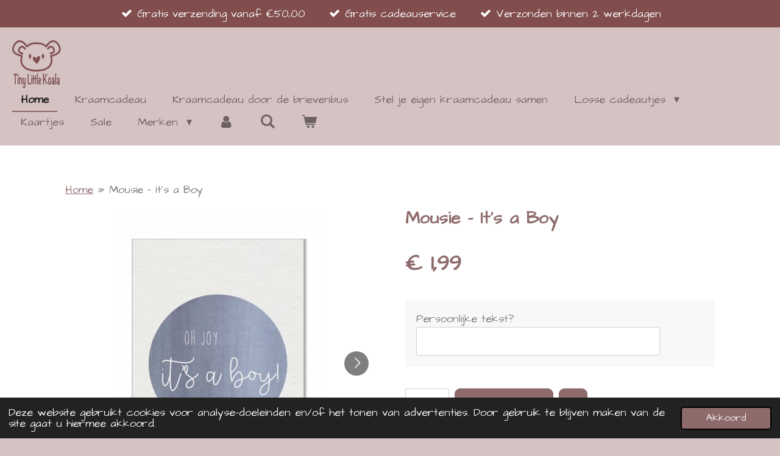

--- FILE ---
content_type: text/html; charset=UTF-8
request_url: https://www.tinylittlekoala.nl/product/5440286/mousie-it-s-a-boy
body_size: 17962
content:
<!DOCTYPE html>
<html lang="nl">
    <head>
        <meta http-equiv="Content-Type" content="text/html; charset=utf-8">
        <meta name="viewport" content="width=device-width, initial-scale=1.0, maximum-scale=5.0">
        <meta http-equiv="X-UA-Compatible" content="IE=edge">
        <link rel="canonical" href="https://www.tinylittlekoala.nl/product/5440286/mousie-it-s-a-boy">
        <link rel="sitemap" type="application/xml" href="https://www.tinylittlekoala.nl/sitemap.xml">
        <meta property="og:title" content="Mousie - It&#039;s a Boy | Tiny Little Koala">
        <meta property="og:url" content="https://www.tinylittlekoala.nl/product/5440286/mousie-it-s-a-boy">
        <base href="https://www.tinylittlekoala.nl/">
        <meta name="description" property="og:description" content="Enkele kaart op A6-formaat inclusief envelop. Gedrukt op mooi luxe structuurpapier!">
                <script nonce="ecc44159f8e9a5d01db0cfe272e55bf7">
            
            window.JOUWWEB = window.JOUWWEB || {};
            window.JOUWWEB.application = window.JOUWWEB.application || {};
            window.JOUWWEB.application = {"backends":[{"domain":"jouwweb.nl","freeDomain":"jouwweb.site"},{"domain":"webador.com","freeDomain":"webadorsite.com"},{"domain":"webador.de","freeDomain":"webadorsite.com"},{"domain":"webador.fr","freeDomain":"webadorsite.com"},{"domain":"webador.es","freeDomain":"webadorsite.com"},{"domain":"webador.it","freeDomain":"webadorsite.com"},{"domain":"jouwweb.be","freeDomain":"jouwweb.site"},{"domain":"webador.ie","freeDomain":"webadorsite.com"},{"domain":"webador.co.uk","freeDomain":"webadorsite.com"},{"domain":"webador.at","freeDomain":"webadorsite.com"},{"domain":"webador.be","freeDomain":"webadorsite.com"},{"domain":"webador.ch","freeDomain":"webadorsite.com"},{"domain":"webador.ch","freeDomain":"webadorsite.com"},{"domain":"webador.mx","freeDomain":"webadorsite.com"},{"domain":"webador.com","freeDomain":"webadorsite.com"},{"domain":"webador.dk","freeDomain":"webadorsite.com"},{"domain":"webador.se","freeDomain":"webadorsite.com"},{"domain":"webador.no","freeDomain":"webadorsite.com"},{"domain":"webador.fi","freeDomain":"webadorsite.com"},{"domain":"webador.ca","freeDomain":"webadorsite.com"},{"domain":"webador.ca","freeDomain":"webadorsite.com"},{"domain":"webador.pl","freeDomain":"webadorsite.com"},{"domain":"webador.com.au","freeDomain":"webadorsite.com"},{"domain":"webador.nz","freeDomain":"webadorsite.com"}],"editorLocale":"nl-NL","editorTimezone":"Europe\/Amsterdam","editorLanguage":"nl","analytics4TrackingId":"G-E6PZPGE4QM","analyticsDimensions":[],"backendDomain":"www.jouwweb.nl","backendShortDomain":"jouwweb.nl","backendKey":"jouwweb-nl","freeWebsiteDomain":"jouwweb.site","noSsl":false,"build":{"reference":"dabeacf"},"linkHostnames":["www.jouwweb.nl","www.webador.com","www.webador.de","www.webador.fr","www.webador.es","www.webador.it","www.jouwweb.be","www.webador.ie","www.webador.co.uk","www.webador.at","www.webador.be","www.webador.ch","fr.webador.ch","www.webador.mx","es.webador.com","www.webador.dk","www.webador.se","www.webador.no","www.webador.fi","www.webador.ca","fr.webador.ca","www.webador.pl","www.webador.com.au","www.webador.nz"],"assetsUrl":"https:\/\/assets.jwwb.nl","loginUrl":"https:\/\/www.jouwweb.nl\/inloggen","publishUrl":"https:\/\/www.jouwweb.nl\/v2\/website\/2105190\/publish-proxy","adminUserOrIp":false,"pricing":{"plans":{"lite":{"amount":"700","currency":"EUR"},"pro":{"amount":"1200","currency":"EUR"},"business":{"amount":"2400","currency":"EUR"}},"yearlyDiscount":{"price":{"amount":"4800","currency":"EUR"},"ratio":0.17,"percent":"17%","discountPrice":{"amount":"4800","currency":"EUR"},"termPricePerMonth":{"amount":"2400","currency":"EUR"},"termPricePerYear":{"amount":"24000","currency":"EUR"}}},"hcUrl":{"add-product-variants":"https:\/\/help.jouwweb.nl\/hc\/nl\/articles\/28594307773201","basic-vs-advanced-shipping":"https:\/\/help.jouwweb.nl\/hc\/nl\/articles\/28594268794257","html-in-head":"https:\/\/help.jouwweb.nl\/hc\/nl\/articles\/28594336422545","link-domain-name":"https:\/\/help.jouwweb.nl\/hc\/nl\/articles\/28594325307409","optimize-for-mobile":"https:\/\/help.jouwweb.nl\/hc\/nl\/articles\/28594312927121","seo":"https:\/\/help.jouwweb.nl\/hc\/nl\/sections\/28507243966737","transfer-domain-name":"https:\/\/help.jouwweb.nl\/hc\/nl\/articles\/28594325232657","website-not-secure":"https:\/\/help.jouwweb.nl\/hc\/nl\/articles\/28594252935825"}};
            window.JOUWWEB.brand = {"type":"jouwweb","name":"JouwWeb","domain":"JouwWeb.nl","supportEmail":"support@jouwweb.nl"};
                    
                window.JOUWWEB = window.JOUWWEB || {};
                window.JOUWWEB.websiteRendering = {"locale":"nl-NL","timezone":"Europe\/Amsterdam","routes":{"api\/upload\/product-field":"\/_api\/upload\/product-field","checkout\/cart":"\/winkelwagen","payment":"\/bestelling-afronden\/:publicOrderId","payment\/forward":"\/bestelling-afronden\/:publicOrderId\/forward","public-order":"\/bestelling\/:publicOrderId","checkout\/authorize":"\/winkelwagen\/authorize\/:gateway","wishlist":"\/verlanglijst"}};
                                                    window.JOUWWEB.website = {"id":2105190,"locale":"nl-NL","enabled":true,"title":"Tiny Little Koala","hasTitle":true,"roleOfLoggedInUser":null,"ownerLocale":"nl-NL","plan":"business","freeWebsiteDomain":"jouwweb.site","backendKey":"jouwweb-nl","currency":"EUR","defaultLocale":"nl-NL","url":"https:\/\/www.tinylittlekoala.nl\/","homepageSegmentId":10625360,"category":"webshop","isOffline":false,"isPublished":true,"locales":["nl-NL"],"allowed":{"ads":false,"credits":true,"externalLinks":true,"slideshow":true,"customDefaultSlideshow":true,"hostedAlbums":true,"moderators":true,"mailboxQuota":10,"statisticsVisitors":true,"statisticsDetailed":true,"statisticsMonths":-1,"favicon":true,"password":true,"freeDomains":0,"freeMailAccounts":1,"canUseLanguages":false,"fileUpload":true,"legacyFontSize":false,"webshop":true,"products":-1,"imageText":false,"search":true,"audioUpload":true,"videoUpload":5000,"allowDangerousForms":false,"allowHtmlCode":true,"mobileBar":true,"sidebar":false,"poll":false,"allowCustomForms":true,"allowBusinessListing":true,"allowCustomAnalytics":true,"allowAccountingLink":true,"digitalProducts":true,"sitemapElement":false},"mobileBar":{"enabled":false,"theme":"accent","email":{"active":false},"location":{"active":false},"phone":{"active":false},"whatsapp":{"active":false},"social":{"active":false,"network":"instagram"}},"webshop":{"enabled":true,"currency":"EUR","taxEnabled":true,"taxInclusive":true,"vatDisclaimerVisible":false,"orderNotice":"<p>Mocht je speciale wensen hebben dan kun je deze doorgeven in het opmerkingen veld op de laatste pagina.<\/p>","orderConfirmation":"<p>Bedankt voor je bestelling!&nbsp;<\/p>","freeShipping":true,"freeShippingAmount":"50.00","shippingDisclaimerVisible":false,"pickupAllowed":true,"couponAllowed":true,"detailsPageAvailable":true,"socialMediaVisible":true,"termsPage":8094077,"termsPageUrl":"\/algemene-voorwaarden","extraTerms":null,"pricingVisible":true,"orderButtonVisible":true,"shippingAdvanced":true,"shippingAdvancedBackEnd":true,"soldOutVisible":false,"backInStockNotificationEnabled":false,"canAddProducts":true,"nextOrderNumber":22023069,"allowedServicePoints":["dhl"],"sendcloudConfigured":true,"sendcloudFallbackPublicKey":"a3d50033a59b4a598f1d7ce7e72aafdf","taxExemptionAllowed":false,"invoiceComment":null,"emptyCartVisible":true,"minimumOrderPrice":null,"productNumbersEnabled":false,"wishlistEnabled":true,"hideTaxOnCart":false},"isTreatedAsWebshop":true};                            window.JOUWWEB.cart = {"products":[],"coupon":null,"shippingCountryCode":null,"shippingChoice":null,"breakdown":[]};                            window.JOUWWEB.scripts = ["website-rendering\/webshop"];                        window.parent.JOUWWEB.colorPalette = window.JOUWWEB.colorPalette;
        </script>
                <title>Mousie - It&#039;s a Boy | Tiny Little Koala</title>
                                            <link href="https://primary.jwwb.nl/public/x/g/f/temp-vzqdqwoecugtvyjejcii/touch-icon-iphone.png?bust=1635278134" rel="apple-touch-icon" sizes="60x60">                                                <link href="https://primary.jwwb.nl/public/x/g/f/temp-vzqdqwoecugtvyjejcii/touch-icon-ipad.png?bust=1635278134" rel="apple-touch-icon" sizes="76x76">                                                <link href="https://primary.jwwb.nl/public/x/g/f/temp-vzqdqwoecugtvyjejcii/touch-icon-iphone-retina.png?bust=1635278134" rel="apple-touch-icon" sizes="120x120">                                                <link href="https://primary.jwwb.nl/public/x/g/f/temp-vzqdqwoecugtvyjejcii/touch-icon-ipad-retina.png?bust=1635278134" rel="apple-touch-icon" sizes="152x152">                                                <link href="https://primary.jwwb.nl/public/x/g/f/temp-vzqdqwoecugtvyjejcii/favicon.png?bust=1635278134" rel="shortcut icon">                                                <link href="https://primary.jwwb.nl/public/x/g/f/temp-vzqdqwoecugtvyjejcii/favicon.png?bust=1635278134" rel="icon">                                        <meta property="og:image" content="https&#x3A;&#x2F;&#x2F;primary.jwwb.nl&#x2F;public&#x2F;x&#x2F;g&#x2F;f&#x2F;temp-vzqdqwoecugtvyjejcii&#x2F;ocktpz&#x2F;8e65b7fb9fa55aeac334ed951e9be23fc45aa9be.jpeg">
                    <meta property="og:image" content="https&#x3A;&#x2F;&#x2F;primary.jwwb.nl&#x2F;public&#x2F;x&#x2F;g&#x2F;f&#x2F;temp-vzqdqwoecugtvyjejcii&#x2F;fajz4q&#x2F;26270b3dc06968126ef9502bac9e533d877a2ad8-1.jpeg">
                    <meta property="og:image" content="https&#x3A;&#x2F;&#x2F;primary.jwwb.nl&#x2F;public&#x2F;x&#x2F;g&#x2F;f&#x2F;temp-vzqdqwoecugtvyjejcii&#x2F;rqlx7k&#x2F;Mousielogo-4.png">
                                    <meta name="twitter:card" content="summary_large_image">
                        <meta property="twitter:image" content="https&#x3A;&#x2F;&#x2F;primary.jwwb.nl&#x2F;public&#x2F;x&#x2F;g&#x2F;f&#x2F;temp-vzqdqwoecugtvyjejcii&#x2F;ocktpz&#x2F;8e65b7fb9fa55aeac334ed951e9be23fc45aa9be.jpeg">
                                                    <meta name="google-site-verification" content="SqIrzOsjhD0n6AZnRMUVXhnb10fbph-NXDTd-smnPlE">

<meta name="facebook-domain-verification" content="sjtu6v6wutscjeigu7w0k5ud4zd1ud">

<!-- Google tag (gtag.js) -->
<script async src="https://www.googletagmanager.com/gtag/js?id=G-PY3WR0BY20"></script>
<script>
  window.dataLayer = window.dataLayer || [];
  function gtag(){dataLayer.push(arguments);}
  gtag('js', new Date());

  gtag('config', 'G-PY3WR0BY20');
</script>

<!-- Google Tag Manager -->
<script>(function(w,d,s,l,i){w[l]=w[l]||[];w[l].push({'gtm.start':
new Date().getTime(),event:'gtm.js'});var f=d.getElementsByTagName(s)[0],
j=d.createElement(s),dl=l!='dataLayer'?'&l='+l:'';j.async=true;j.src=
'https://www.googletagmanager.com/gtm.js?id='+i+dl;f.parentNode.insertBefore(j,f);
})(window,document,'script','dataLayer','GTM-5WNWKFS');</script>
<!-- End Google Tag Manager -->

<script>(function(n,r){var e=document.createElement("script");e.async=!0,e.src=n+"/sidebar.js?id="+r+"&c="+c(10,r);var t=document.getElementsByTagName("script")[0];t.parentNode.insertBefore(e,t);function c(s,i){var o=Date.now(),a=s*6e4,_=(Math.sin(i)||0)*a;return Math.floor((o+_)/a)}})("https://dashboard.webwinkelkeur.nl",1216047);</script>
                            <script src="https://www.googletagmanager.com/gtag/js?id=G-PY3WR0BY20" nonce="ecc44159f8e9a5d01db0cfe272e55bf7" data-turbo-track="reload" async></script>
<script src="https://plausible.io/js/script.manual.js" nonce="ecc44159f8e9a5d01db0cfe272e55bf7" data-turbo-track="reload" defer data-domain="shard15.jouwweb.nl"></script>
<link rel="stylesheet" type="text/css" href="https://gfonts.jwwb.nl/css?display=fallback&amp;family=Architects+Daughter%3A400%2C700%2C400italic%2C700italic" nonce="ecc44159f8e9a5d01db0cfe272e55bf7" data-turbo-track="dynamic">
<script src="https://assets.jwwb.nl/assets/build/website-rendering/nl-NL.js?bust=af8dcdef13a1895089e9" nonce="ecc44159f8e9a5d01db0cfe272e55bf7" data-turbo-track="reload" defer></script>
<script src="https://assets.jwwb.nl/assets/website-rendering/runtime.cee983c75391f900fb05.js?bust=4ce5de21b577bc4120dd" nonce="ecc44159f8e9a5d01db0cfe272e55bf7" data-turbo-track="reload" defer></script>
<script src="https://assets.jwwb.nl/assets/website-rendering/812.881ee67943804724d5af.js?bust=78ab7ad7d6392c42d317" nonce="ecc44159f8e9a5d01db0cfe272e55bf7" data-turbo-track="reload" defer></script>
<script src="https://assets.jwwb.nl/assets/website-rendering/main.5cc2a9179e0462270809.js?bust=47fa63093185ee0400ae" nonce="ecc44159f8e9a5d01db0cfe272e55bf7" data-turbo-track="reload" defer></script>
<link rel="preload" href="https://assets.jwwb.nl/assets/website-rendering/styles.c611799110a447e67981.css?bust=226f06dc4f39cd5a64cc" as="style">
<link rel="preload" href="https://assets.jwwb.nl/assets/website-rendering/fonts/icons-website-rendering/font/website-rendering.woff2?bust=bd2797014f9452dadc8e" as="font" crossorigin>
<link rel="preconnect" href="https://gfonts.jwwb.nl">
<link rel="stylesheet" type="text/css" href="https://assets.jwwb.nl/assets/website-rendering/styles.c611799110a447e67981.css?bust=226f06dc4f39cd5a64cc" nonce="ecc44159f8e9a5d01db0cfe272e55bf7" data-turbo-track="dynamic">
<link rel="preconnect" href="https://assets.jwwb.nl">
<link rel="preconnect" href="https://www.google-analytics.com">
<link rel="stylesheet" type="text/css" href="https://primary.jwwb.nl/public/x/g/f/temp-vzqdqwoecugtvyjejcii/style.css?bust=1768824152" nonce="ecc44159f8e9a5d01db0cfe272e55bf7" data-turbo-track="dynamic">    </head>
    <body
        id="top"
        class="jw-is-no-slideshow jw-header-is-image jw-is-segment-product jw-is-frontend jw-is-no-sidebar jw-is-messagebar jw-is-no-touch-device jw-is-no-mobile"
                                    data-jouwweb-page="5440286"
                                                data-jouwweb-segment-id="5440286"
                                                data-jouwweb-segment-type="product"
                                                data-template-threshold="960"
                                                data-template-name="business-banner&#x7C;business-shop"
                            itemscope
        itemtype="https://schema.org/Product"
    >
                                    <meta itemprop="url" content="https://www.tinylittlekoala.nl/product/5440286/mousie-it-s-a-boy">
        <a href="#main-content" class="jw-skip-link">
            Ga direct naar de hoofdinhoud        </a>
        <div class="jw-background"></div>
        <div class="jw-body">
            <div class="jw-mobile-menu jw-mobile-is-logo js-mobile-menu">
            <button
            type="button"
            class="jw-mobile-menu__button jw-mobile-toggle"
            aria-label="Open / sluit menu"
        >
            <span class="jw-icon-burger"></span>
        </button>
        <div class="jw-mobile-header jw-mobile-header--image">
        <a            class="jw-mobile-header-content"
                            href="/"
                        >
                            <img class="jw-mobile-logo jw-mobile-logo--square" src="https://primary.jwwb.nl/public/x/g/f/temp-vzqdqwoecugtvyjejcii/5swna9/image-4.png?enable-io=true&amp;enable=upscale&amp;height=70" srcset="https://primary.jwwb.nl/public/x/g/f/temp-vzqdqwoecugtvyjejcii/5swna9/image-4.png?enable-io=true&amp;enable=upscale&amp;height=70 1x, https://primary.jwwb.nl/public/x/g/f/temp-vzqdqwoecugtvyjejcii/5swna9/image-4.png?enable-io=true&amp;enable=upscale&amp;height=140&amp;quality=70 2x" alt="Tiny Little Koala" title="Tiny Little Koala">                                </a>
    </div>

        <a
        href="/winkelwagen"
        class="jw-mobile-menu__button jw-mobile-header-cart"
        aria-label="Bekijk winkelwagen"
    >
        <span class="jw-icon-badge-wrapper">
            <span class="website-rendering-icon-basket" aria-hidden="true"></span>
            <span class="jw-icon-badge hidden" aria-hidden="true"></span>
        </span>
    </a>
    
    </div>
    <div class="jw-mobile-menu-search jw-mobile-menu-search--hidden">
        <form
            action="/zoeken"
            method="get"
            class="jw-mobile-menu-search__box"
        >
            <input
                type="text"
                name="q"
                value=""
                placeholder="Zoeken..."
                class="jw-mobile-menu-search__input"
                aria-label="Zoeken"
            >
            <button type="submit" class="jw-btn jw-btn--style-flat jw-mobile-menu-search__button" aria-label="Zoeken">
                <span class="website-rendering-icon-search" aria-hidden="true"></span>
            </button>
            <button type="button" class="jw-btn jw-btn--style-flat jw-mobile-menu-search__button js-cancel-search" aria-label="Zoekopdracht annuleren">
                <span class="website-rendering-icon-cancel" aria-hidden="true"></span>
            </button>
        </form>
    </div>
            <div class="message-bar message-bar--accent"><div class="message-bar__container"><ul class="message-bar-usps"><li class="message-bar-usps__item"><i class="website-rendering-icon-ok"></i><span>Gratis verzending vanaf €50,00 </span></li><li class="message-bar-usps__item"><i class="website-rendering-icon-ok"></i><span>Gratis cadeauservice</span></li><li class="message-bar-usps__item"><i class="website-rendering-icon-ok"></i><span>Verzonden binnen 2 werkdagen</span></li></ul></div></div><script nonce="ecc44159f8e9a5d01db0cfe272e55bf7">
    JOUWWEB.templateConfig = {
        header: {
            mobileSelector: '.jw-mobile-menu',
            updatePusher: function (headerHeight, state) {
                $('.jw-menu-clone').css('top', headerHeight);
            },
        },
    };
</script>
<header class="header-wrap js-topbar-content-container">
    <div class="header">
        <div class="jw-header-logo">
            <div
    id="jw-header-image-container"
    class="jw-header jw-header-image jw-header-image-toggle"
    style="flex-basis: 80px; max-width: 80px; flex-shrink: 1;"
>
            <a href="/">
        <img id="jw-header-image" data-image-id="67995572" srcset="https://primary.jwwb.nl/public/x/g/f/temp-vzqdqwoecugtvyjejcii/5swna9/image-4.png?enable-io=true&amp;width=80 80w, https://primary.jwwb.nl/public/x/g/f/temp-vzqdqwoecugtvyjejcii/5swna9/image-4.png?enable-io=true&amp;width=160 160w" class="jw-header-image" title="Tiny Little Koala" style="max-height: 80px;" sizes="80px" width="80" height="80" intrinsicsize="80.00 x 80.00" alt="Tiny Little Koala">                </a>
    </div>
        <div
    class="jw-header jw-header-title-container jw-header-text jw-header-text-toggle"
    data-stylable="true"
>
    <a        id="jw-header-title"
        class="jw-header-title"
                    href="/"
            >
        Tiny Little Koala    </a>
</div>
</div>
    </div>
    <nav class="menu jw-menu-copy">
        <ul
    id="jw-menu"
    class="jw-menu jw-menu-horizontal"
            >
            <li
    class="jw-menu-item jw-menu-is-active"
>
        <a        class="jw-menu-link js-active-menu-item"
        href="/"                                            data-page-link-id="10625360"
                            >
                <span class="">
            Home        </span>
            </a>
                </li>
            <li
    class="jw-menu-item"
>
        <a        class="jw-menu-link"
        href="/kraamcadeau"                                            data-page-link-id="8084422"
                            >
                <span class="">
            Kraamcadeau        </span>
            </a>
                </li>
            <li
    class="jw-menu-item"
>
        <a        class="jw-menu-link"
        href="/kraamcadeau-door-de-brievenbus"                                            data-page-link-id="9187094"
                            >
                <span class="">
            Kraamcadeau door de brievenbus        </span>
            </a>
                </li>
            <li
    class="jw-menu-item"
>
        <a        class="jw-menu-link"
        href="/stel-je-eigen-kraamcadeau-samen"                                            data-page-link-id="10024375"
                            >
                <span class="">
            Stel je eigen kraamcadeau samen        </span>
            </a>
                </li>
            <li
    class="jw-menu-item jw-menu-has-submenu"
>
        <a        class="jw-menu-link"
        href="/losse-cadeautjes"                                            data-page-link-id="12347766"
                            >
                <span class="">
            Losse cadeautjes        </span>
                    <span class="jw-arrow jw-arrow-toplevel"></span>
            </a>
                    <ul
            class="jw-submenu"
                    >
                            <li
    class="jw-menu-item"
>
        <a        class="jw-menu-link"
        href="/losse-cadeautjes/kleding"                                            data-page-link-id="8084415"
                            >
                <span class="">
            Kleding        </span>
            </a>
                </li>
                            <li
    class="jw-menu-item jw-menu-has-submenu"
>
        <a        class="jw-menu-link"
        href="/losse-cadeautjes/spelen"                                            data-page-link-id="8093879"
                            >
                <span class="">
            Spelen        </span>
                    <span class="jw-arrow"></span>
            </a>
                    <ul
            class="jw-submenu"
                    >
                            <li
    class="jw-menu-item"
>
        <a        class="jw-menu-link"
        href="/losse-cadeautjes/spelen/bijtringen"                                            data-page-link-id="8084881"
                            >
                <span class="">
            Bijtringen        </span>
            </a>
                </li>
                            <li
    class="jw-menu-item"
>
        <a        class="jw-menu-link"
        href="/losse-cadeautjes/spelen/boeken"                                            data-page-link-id="8101927"
                            >
                <span class="">
            Boeken        </span>
            </a>
                </li>
                            <li
    class="jw-menu-item"
>
        <a        class="jw-menu-link"
        href="/losse-cadeautjes/spelen/knuffels"                                            data-page-link-id="8084893"
                            >
                <span class="">
            Knuffels        </span>
            </a>
                </li>
                            <li
    class="jw-menu-item"
>
        <a        class="jw-menu-link"
        href="/losse-cadeautjes/spelen/rammelaars"                                            data-page-link-id="8084887"
                            >
                <span class="">
            Rammelaars        </span>
            </a>
                </li>
                            <li
    class="jw-menu-item"
>
        <a        class="jw-menu-link"
        href="/losse-cadeautjes/spelen/speelgoed"                                            data-page-link-id="8102036"
                            >
                <span class="">
            Speelgoed        </span>
            </a>
                </li>
                            <li
    class="jw-menu-item"
>
        <a        class="jw-menu-link"
        href="/losse-cadeautjes/spelen/spelletjes-en-puzzels"                                            data-page-link-id="8952669"
                            >
                <span class="">
            Spelletjes en puzzels        </span>
            </a>
                </li>
                            <li
    class="jw-menu-item"
>
        <a        class="jw-menu-link"
        href="/losse-cadeautjes/spelen/knutselen"                                            data-page-link-id="10615564"
                            >
                <span class="">
            Knutselen        </span>
            </a>
                </li>
                    </ul>
        </li>
                            <li
    class="jw-menu-item jw-menu-has-submenu"
>
        <a        class="jw-menu-link"
        href="/losse-cadeautjes/verzorging"                                            data-page-link-id="8093880"
                            >
                <span class="">
            Verzorging        </span>
                    <span class="jw-arrow"></span>
            </a>
                    <ul
            class="jw-submenu"
                    >
                            <li
    class="jw-menu-item"
>
        <a        class="jw-menu-link"
        href="/losse-cadeautjes/verzorging/aankleedkussenhoezen"                                            data-page-link-id="8093909"
                            >
                <span class="">
            Aankleedkussenhoezen        </span>
            </a>
                </li>
                            <li
    class="jw-menu-item"
>
        <a        class="jw-menu-link"
        href="/losse-cadeautjes/verzorging/badcapes-jasjes-poncho-s"                                            data-page-link-id="8093942"
                            >
                <span class="">
            Badcapes, jasjes &amp; poncho&#039;s        </span>
            </a>
                </li>
                            <li
    class="jw-menu-item"
>
        <a        class="jw-menu-link"
        href="/losse-cadeautjes/verzorging/hydrofiele-monddoeken"                                            data-page-link-id="8093867"
                            >
                <span class="">
            Hydrofiele monddoeken        </span>
            </a>
                </li>
                            <li
    class="jw-menu-item"
>
        <a        class="jw-menu-link"
        href="/losse-cadeautjes/verzorging/hydrofiele-doeken"                                            data-page-link-id="8093871"
                            >
                <span class="">
            Hydrofiele doeken        </span>
            </a>
                </li>
                    </ul>
        </li>
                            <li
    class="jw-menu-item jw-menu-has-submenu"
>
        <a        class="jw-menu-link"
        href="/losse-cadeautjes/thuis"                                            data-page-link-id="8094028"
                            >
                <span class="">
            Thuis        </span>
                    <span class="jw-arrow"></span>
            </a>
                    <ul
            class="jw-submenu"
                    >
                            <li
    class="jw-menu-item"
>
        <a        class="jw-menu-link"
        href="/losse-cadeautjes/thuis/box-en-speelkleden"                                            data-page-link-id="8093946"
                            >
                <span class="">
            Box- en speelkleden        </span>
            </a>
                </li>
                            <li
    class="jw-menu-item"
>
        <a        class="jw-menu-link"
        href="/losse-cadeautjes/thuis/dekens"                                            data-page-link-id="9222372"
                            >
                <span class="">
            Dekens        </span>
            </a>
                </li>
                            <li
    class="jw-menu-item"
>
        <a        class="jw-menu-link"
        href="/losse-cadeautjes/thuis/muziek-mobiel"                                            data-page-link-id="8084898"
                            >
                <span class="">
            (Muziek)mobiel        </span>
            </a>
                </li>
                            <li
    class="jw-menu-item"
>
        <a        class="jw-menu-link"
        href="/losse-cadeautjes/thuis/slabbetjes"                                            data-page-link-id="8084890"
                            >
                <span class="">
            Slabbetjes        </span>
            </a>
                </li>
                            <li
    class="jw-menu-item"
>
        <a        class="jw-menu-link"
        href="/losse-cadeautjes/thuis/wanddecoratie"                                            data-page-link-id="10625608"
                            >
                <span class="">
            Wanddecoratie        </span>
            </a>
                </li>
                    </ul>
        </li>
                            <li
    class="jw-menu-item jw-menu-has-submenu"
>
        <a        class="jw-menu-link"
        href="/losse-cadeautjes/spenen-accessoires"                                            data-page-link-id="8094030"
                            >
                <span class="">
            Spenen &amp; accessoires        </span>
                    <span class="jw-arrow"></span>
            </a>
                    <ul
            class="jw-submenu"
                    >
                            <li
    class="jw-menu-item"
>
        <a        class="jw-menu-link"
        href="/losse-cadeautjes/spenen-accessoires/spenen"                                            data-page-link-id="8084885"
                            >
                <span class="">
            Spenen        </span>
            </a>
                </li>
                            <li
    class="jw-menu-item"
>
        <a        class="jw-menu-link"
        href="/losse-cadeautjes/spenen-accessoires/speenkoorden-doekjes"                                            data-page-link-id="8084882"
                            >
                <span class="">
            Speenkoorden &amp; doekjes        </span>
            </a>
                </li>
                            <li
    class="jw-menu-item"
>
        <a        class="jw-menu-link"
        href="/losse-cadeautjes/spenen-accessoires/speenhouders"                                            data-page-link-id="8203257"
                            >
                <span class="">
            Speenhouders        </span>
            </a>
                </li>
                    </ul>
        </li>
                            <li
    class="jw-menu-item jw-menu-has-submenu"
>
        <a        class="jw-menu-link"
        href="/losse-cadeautjes/herinneringen-verzamelen"                                            data-page-link-id="12347894"
                            >
                <span class="">
            Herinneringen verzamelen        </span>
                    <span class="jw-arrow"></span>
            </a>
                    <ul
            class="jw-submenu"
                    >
                            <li
    class="jw-menu-item"
>
        <a        class="jw-menu-link"
        href="/losse-cadeautjes/herinneringen-verzamelen/bewaarbundels"                                            data-page-link-id="8106304"
                            >
                <span class="">
            Bewaarbundels        </span>
            </a>
                </li>
                            <li
    class="jw-menu-item"
>
        <a        class="jw-menu-link"
        href="/losse-cadeautjes/herinneringen-verzamelen/invulboekjes"                                            data-page-link-id="8084895"
                            >
                <span class="">
            Invulboekjes        </span>
            </a>
                </li>
                    </ul>
        </li>
                            <li
    class="jw-menu-item"
>
        <a        class="jw-menu-link"
        href="/losse-cadeautjes/voor-papa-mama"                                            data-page-link-id="12347956"
                            >
                <span class="">
            Voor papa &amp; mama        </span>
            </a>
                </li>
                            <li
    class="jw-menu-item"
>
        <a        class="jw-menu-link"
        href="/losse-cadeautjes/sieraden-voor-mama-en-dochter"                                            data-page-link-id="17039105"
                            >
                <span class="">
            Sieraden voor mama en dochter        </span>
            </a>
                </li>
                    </ul>
        </li>
            <li
    class="jw-menu-item"
>
        <a        class="jw-menu-link"
        href="/kaartjes"                                            data-page-link-id="8106299"
                            >
                <span class="">
            Kaartjes        </span>
            </a>
                </li>
            <li
    class="jw-menu-item"
>
        <a        class="jw-menu-link"
        href="/sale"                                            data-page-link-id="10615089"
                            >
                <span class="">
            Sale        </span>
            </a>
                </li>
            <li
    class="jw-menu-item jw-menu-has-submenu"
>
        <a        class="jw-menu-link"
        href="/merken"                                            data-page-link-id="10637795"
                            >
                <span class="">
            Merken        </span>
                    <span class="jw-arrow jw-arrow-toplevel"></span>
            </a>
                    <ul
            class="jw-submenu"
                    >
                            <li
    class="jw-menu-item"
>
        <a        class="jw-menu-link"
        href="/merken/bezisa"                                            data-page-link-id="8203319"
                            >
                <span class="">
            BEZISA        </span>
            </a>
                </li>
                            <li
    class="jw-menu-item"
>
        <a        class="jw-menu-link"
        href="/merken/essentialistics"                                            data-page-link-id="17039189"
                            >
                <span class="">
            Essentialistics        </span>
            </a>
                </li>
                            <li
    class="jw-menu-item"
>
        <a        class="jw-menu-link"
        href="/merken/frigg"                                            data-page-link-id="8203318"
                            >
                <span class="">
            Frigg        </span>
            </a>
                </li>
                            <li
    class="jw-menu-item"
>
        <a        class="jw-menu-link"
        href="/merken/het-muizenhuis"                                            data-page-link-id="9475366"
                            >
                <span class="">
            Het Muizenhuis        </span>
            </a>
                </li>
                            <li
    class="jw-menu-item"
>
        <a        class="jw-menu-link"
        href="/merken/jollein"                                            data-page-link-id="9222343"
                            >
                <span class="">
            Jollein        </span>
            </a>
                </li>
                            <li
    class="jw-menu-item"
>
        <a        class="jw-menu-link"
        href="/merken/juulz-illustrations"                                            data-page-link-id="10602122"
                            >
                <span class="">
            Juulz Illustrations        </span>
            </a>
                </li>
                            <li
    class="jw-menu-item"
>
        <a        class="jw-menu-link"
        href="/merken/kaartjes-van-maaike"                                            data-page-link-id="8106291"
                            >
                <span class="">
            Kaartjes van Maaike        </span>
            </a>
                </li>
                            <li
    class="jw-menu-item"
>
        <a        class="jw-menu-link"
        href="/merken/lil-papoe"                                            data-page-link-id="8093843"
                            >
                <span class="">
            Lil&#039; Papoe        </span>
            </a>
                </li>
                            <li
    class="jw-menu-item"
>
        <a        class="jw-menu-link"
        href="/merken/little-indians"                                            data-page-link-id="8152422"
                            >
                <span class="">
            Little Indians        </span>
            </a>
                </li>
                            <li
    class="jw-menu-item"
>
        <a        class="jw-menu-link"
        href="/merken/meyco"                                            data-page-link-id="8093852"
                            >
                <span class="">
            Meyco        </span>
            </a>
                </li>
                            <li
    class="jw-menu-item"
>
        <a        class="jw-menu-link"
        href="/merken/mousie"                                            data-page-link-id="8093859"
                            >
                <span class="">
            Mousie        </span>
            </a>
                </li>
                            <li
    class="jw-menu-item"
>
        <a        class="jw-menu-link"
        href="/merken/mushie"                                            data-page-link-id="8203299"
                            >
                <span class="">
            Mushie        </span>
            </a>
                </li>
                            <li
    class="jw-menu-item"
>
        <a        class="jw-menu-link"
        href="/merken/natruba"                                            data-page-link-id="8144698"
                            >
                <span class="">
            Natruba        </span>
            </a>
                </li>
                            <li
    class="jw-menu-item"
>
        <a        class="jw-menu-link"
        href="/merken/play-go"                                            data-page-link-id="9522866"
                            >
                <span class="">
            Play &amp; Go        </span>
            </a>
                </li>
                            <li
    class="jw-menu-item"
>
        <a        class="jw-menu-link"
        href="/merken/sophie-de-giraf"                                            data-page-link-id="8093858"
                            >
                <span class="">
            Sophie de Giraf        </span>
            </a>
                </li>
                            <li
    class="jw-menu-item"
>
        <a        class="jw-menu-link"
        href="/merken/superblocco"                                            data-page-link-id="10849234"
                            >
                <span class="">
            SuperBlocco        </span>
            </a>
                </li>
                            <li
    class="jw-menu-item"
>
        <a        class="jw-menu-link"
        href="/merken/the-big-gifts"                                            data-page-link-id="12263194"
                            >
                <span class="">
            The Big Gifts        </span>
            </a>
                </li>
                            <li
    class="jw-menu-item"
>
        <a        class="jw-menu-link"
        href="/merken/trixie"                                            data-page-link-id="8951634"
                            >
                <span class="">
            Trixie        </span>
            </a>
                </li>
                            <li
    class="jw-menu-item"
>
        <a        class="jw-menu-link"
        href="/merken/wat-ziet-sofie"                                            data-page-link-id="9387910"
                            >
                <span class="">
            Wat ziet Sofie?        </span>
            </a>
                </li>
                    </ul>
        </li>
            <li
    class="jw-menu-item"
>
        <a        class="jw-menu-link jw-menu-link--icon"
        href="/account"                                                            title="Account"
            >
                                <span class="website-rendering-icon-user"></span>
                            <span class="hidden-desktop-horizontal-menu">
            Account        </span>
            </a>
                </li>
            <li
    class="jw-menu-item jw-menu-search-item"
>
        <button        class="jw-menu-link jw-menu-link--icon jw-text-button"
                                                                    title="Zoeken"
            >
                                <span class="website-rendering-icon-search"></span>
                            <span class="hidden-desktop-horizontal-menu">
            Zoeken        </span>
            </button>
                
            <div class="jw-popover-container jw-popover-container--inline is-hidden">
                <div class="jw-popover-backdrop"></div>
                <div class="jw-popover">
                    <div class="jw-popover__arrow"></div>
                    <div class="jw-popover__content jw-section-white">
                        <form  class="jw-search" action="/zoeken" method="get">
                            
                            <input class="jw-search__input" type="text" name="q" value="" placeholder="Zoeken..." aria-label="Zoeken" >
                            <button class="jw-search__submit" type="submit" aria-label="Zoeken">
                                <span class="website-rendering-icon-search" aria-hidden="true"></span>
                            </button>
                        </form>
                    </div>
                </div>
            </div>
                        </li>
            <li
    class="jw-menu-item jw-menu-wishlist-item js-menu-wishlist-item jw-menu-wishlist-item--hidden"
>
        <a        class="jw-menu-link jw-menu-link--icon"
        href="/verlanglijst"                                                            title="Verlanglijst"
            >
                                    <span class="jw-icon-badge-wrapper">
                        <span class="website-rendering-icon-heart"></span>
                                            <span class="jw-icon-badge hidden">
                    0                </span>
                            <span class="hidden-desktop-horizontal-menu">
            Verlanglijst        </span>
            </a>
                </li>
            <li
    class="jw-menu-item js-menu-cart-item "
>
        <a        class="jw-menu-link jw-menu-link--icon"
        href="/winkelwagen"                                                            title="Winkelwagen"
            >
                                    <span class="jw-icon-badge-wrapper">
                        <span class="website-rendering-icon-basket"></span>
                                            <span class="jw-icon-badge hidden">
                    0                </span>
                            <span class="hidden-desktop-horizontal-menu">
            Winkelwagen        </span>
            </a>
                </li>
    
    </ul>

    <script nonce="ecc44159f8e9a5d01db0cfe272e55bf7" id="jw-mobile-menu-template" type="text/template">
        <ul id="jw-menu" class="jw-menu jw-menu-horizontal">
                            <li
    class="jw-menu-item jw-menu-search-item"
>
                
                 <li class="jw-menu-item jw-mobile-menu-search-item">
                    <form class="jw-search" action="/zoeken" method="get">
                        <input class="jw-search__input" type="text" name="q" value="" placeholder="Zoeken..." aria-label="Zoeken">
                        <button class="jw-search__submit" type="submit" aria-label="Zoeken">
                            <span class="website-rendering-icon-search" aria-hidden="true"></span>
                        </button>
                    </form>
                </li>
                        </li>
                            <li
    class="jw-menu-item jw-menu-is-active"
>
        <a        class="jw-menu-link js-active-menu-item"
        href="/"                                            data-page-link-id="10625360"
                            >
                <span class="">
            Home        </span>
            </a>
                </li>
                            <li
    class="jw-menu-item"
>
        <a        class="jw-menu-link"
        href="/kraamcadeau"                                            data-page-link-id="8084422"
                            >
                <span class="">
            Kraamcadeau        </span>
            </a>
                </li>
                            <li
    class="jw-menu-item"
>
        <a        class="jw-menu-link"
        href="/kraamcadeau-door-de-brievenbus"                                            data-page-link-id="9187094"
                            >
                <span class="">
            Kraamcadeau door de brievenbus        </span>
            </a>
                </li>
                            <li
    class="jw-menu-item"
>
        <a        class="jw-menu-link"
        href="/stel-je-eigen-kraamcadeau-samen"                                            data-page-link-id="10024375"
                            >
                <span class="">
            Stel je eigen kraamcadeau samen        </span>
            </a>
                </li>
                            <li
    class="jw-menu-item jw-menu-has-submenu"
>
        <a        class="jw-menu-link"
        href="/losse-cadeautjes"                                            data-page-link-id="12347766"
                            >
                <span class="">
            Losse cadeautjes        </span>
                    <span class="jw-arrow jw-arrow-toplevel"></span>
            </a>
                    <ul
            class="jw-submenu"
                    >
                            <li
    class="jw-menu-item"
>
        <a        class="jw-menu-link"
        href="/losse-cadeautjes/kleding"                                            data-page-link-id="8084415"
                            >
                <span class="">
            Kleding        </span>
            </a>
                </li>
                            <li
    class="jw-menu-item jw-menu-has-submenu"
>
        <a        class="jw-menu-link"
        href="/losse-cadeautjes/spelen"                                            data-page-link-id="8093879"
                            >
                <span class="">
            Spelen        </span>
                    <span class="jw-arrow"></span>
            </a>
                    <ul
            class="jw-submenu"
                    >
                            <li
    class="jw-menu-item"
>
        <a        class="jw-menu-link"
        href="/losse-cadeautjes/spelen/bijtringen"                                            data-page-link-id="8084881"
                            >
                <span class="">
            Bijtringen        </span>
            </a>
                </li>
                            <li
    class="jw-menu-item"
>
        <a        class="jw-menu-link"
        href="/losse-cadeautjes/spelen/boeken"                                            data-page-link-id="8101927"
                            >
                <span class="">
            Boeken        </span>
            </a>
                </li>
                            <li
    class="jw-menu-item"
>
        <a        class="jw-menu-link"
        href="/losse-cadeautjes/spelen/knuffels"                                            data-page-link-id="8084893"
                            >
                <span class="">
            Knuffels        </span>
            </a>
                </li>
                            <li
    class="jw-menu-item"
>
        <a        class="jw-menu-link"
        href="/losse-cadeautjes/spelen/rammelaars"                                            data-page-link-id="8084887"
                            >
                <span class="">
            Rammelaars        </span>
            </a>
                </li>
                            <li
    class="jw-menu-item"
>
        <a        class="jw-menu-link"
        href="/losse-cadeautjes/spelen/speelgoed"                                            data-page-link-id="8102036"
                            >
                <span class="">
            Speelgoed        </span>
            </a>
                </li>
                            <li
    class="jw-menu-item"
>
        <a        class="jw-menu-link"
        href="/losse-cadeautjes/spelen/spelletjes-en-puzzels"                                            data-page-link-id="8952669"
                            >
                <span class="">
            Spelletjes en puzzels        </span>
            </a>
                </li>
                            <li
    class="jw-menu-item"
>
        <a        class="jw-menu-link"
        href="/losse-cadeautjes/spelen/knutselen"                                            data-page-link-id="10615564"
                            >
                <span class="">
            Knutselen        </span>
            </a>
                </li>
                    </ul>
        </li>
                            <li
    class="jw-menu-item jw-menu-has-submenu"
>
        <a        class="jw-menu-link"
        href="/losse-cadeautjes/verzorging"                                            data-page-link-id="8093880"
                            >
                <span class="">
            Verzorging        </span>
                    <span class="jw-arrow"></span>
            </a>
                    <ul
            class="jw-submenu"
                    >
                            <li
    class="jw-menu-item"
>
        <a        class="jw-menu-link"
        href="/losse-cadeautjes/verzorging/aankleedkussenhoezen"                                            data-page-link-id="8093909"
                            >
                <span class="">
            Aankleedkussenhoezen        </span>
            </a>
                </li>
                            <li
    class="jw-menu-item"
>
        <a        class="jw-menu-link"
        href="/losse-cadeautjes/verzorging/badcapes-jasjes-poncho-s"                                            data-page-link-id="8093942"
                            >
                <span class="">
            Badcapes, jasjes &amp; poncho&#039;s        </span>
            </a>
                </li>
                            <li
    class="jw-menu-item"
>
        <a        class="jw-menu-link"
        href="/losse-cadeautjes/verzorging/hydrofiele-monddoeken"                                            data-page-link-id="8093867"
                            >
                <span class="">
            Hydrofiele monddoeken        </span>
            </a>
                </li>
                            <li
    class="jw-menu-item"
>
        <a        class="jw-menu-link"
        href="/losse-cadeautjes/verzorging/hydrofiele-doeken"                                            data-page-link-id="8093871"
                            >
                <span class="">
            Hydrofiele doeken        </span>
            </a>
                </li>
                    </ul>
        </li>
                            <li
    class="jw-menu-item jw-menu-has-submenu"
>
        <a        class="jw-menu-link"
        href="/losse-cadeautjes/thuis"                                            data-page-link-id="8094028"
                            >
                <span class="">
            Thuis        </span>
                    <span class="jw-arrow"></span>
            </a>
                    <ul
            class="jw-submenu"
                    >
                            <li
    class="jw-menu-item"
>
        <a        class="jw-menu-link"
        href="/losse-cadeautjes/thuis/box-en-speelkleden"                                            data-page-link-id="8093946"
                            >
                <span class="">
            Box- en speelkleden        </span>
            </a>
                </li>
                            <li
    class="jw-menu-item"
>
        <a        class="jw-menu-link"
        href="/losse-cadeautjes/thuis/dekens"                                            data-page-link-id="9222372"
                            >
                <span class="">
            Dekens        </span>
            </a>
                </li>
                            <li
    class="jw-menu-item"
>
        <a        class="jw-menu-link"
        href="/losse-cadeautjes/thuis/muziek-mobiel"                                            data-page-link-id="8084898"
                            >
                <span class="">
            (Muziek)mobiel        </span>
            </a>
                </li>
                            <li
    class="jw-menu-item"
>
        <a        class="jw-menu-link"
        href="/losse-cadeautjes/thuis/slabbetjes"                                            data-page-link-id="8084890"
                            >
                <span class="">
            Slabbetjes        </span>
            </a>
                </li>
                            <li
    class="jw-menu-item"
>
        <a        class="jw-menu-link"
        href="/losse-cadeautjes/thuis/wanddecoratie"                                            data-page-link-id="10625608"
                            >
                <span class="">
            Wanddecoratie        </span>
            </a>
                </li>
                    </ul>
        </li>
                            <li
    class="jw-menu-item jw-menu-has-submenu"
>
        <a        class="jw-menu-link"
        href="/losse-cadeautjes/spenen-accessoires"                                            data-page-link-id="8094030"
                            >
                <span class="">
            Spenen &amp; accessoires        </span>
                    <span class="jw-arrow"></span>
            </a>
                    <ul
            class="jw-submenu"
                    >
                            <li
    class="jw-menu-item"
>
        <a        class="jw-menu-link"
        href="/losse-cadeautjes/spenen-accessoires/spenen"                                            data-page-link-id="8084885"
                            >
                <span class="">
            Spenen        </span>
            </a>
                </li>
                            <li
    class="jw-menu-item"
>
        <a        class="jw-menu-link"
        href="/losse-cadeautjes/spenen-accessoires/speenkoorden-doekjes"                                            data-page-link-id="8084882"
                            >
                <span class="">
            Speenkoorden &amp; doekjes        </span>
            </a>
                </li>
                            <li
    class="jw-menu-item"
>
        <a        class="jw-menu-link"
        href="/losse-cadeautjes/spenen-accessoires/speenhouders"                                            data-page-link-id="8203257"
                            >
                <span class="">
            Speenhouders        </span>
            </a>
                </li>
                    </ul>
        </li>
                            <li
    class="jw-menu-item jw-menu-has-submenu"
>
        <a        class="jw-menu-link"
        href="/losse-cadeautjes/herinneringen-verzamelen"                                            data-page-link-id="12347894"
                            >
                <span class="">
            Herinneringen verzamelen        </span>
                    <span class="jw-arrow"></span>
            </a>
                    <ul
            class="jw-submenu"
                    >
                            <li
    class="jw-menu-item"
>
        <a        class="jw-menu-link"
        href="/losse-cadeautjes/herinneringen-verzamelen/bewaarbundels"                                            data-page-link-id="8106304"
                            >
                <span class="">
            Bewaarbundels        </span>
            </a>
                </li>
                            <li
    class="jw-menu-item"
>
        <a        class="jw-menu-link"
        href="/losse-cadeautjes/herinneringen-verzamelen/invulboekjes"                                            data-page-link-id="8084895"
                            >
                <span class="">
            Invulboekjes        </span>
            </a>
                </li>
                    </ul>
        </li>
                            <li
    class="jw-menu-item"
>
        <a        class="jw-menu-link"
        href="/losse-cadeautjes/voor-papa-mama"                                            data-page-link-id="12347956"
                            >
                <span class="">
            Voor papa &amp; mama        </span>
            </a>
                </li>
                            <li
    class="jw-menu-item"
>
        <a        class="jw-menu-link"
        href="/losse-cadeautjes/sieraden-voor-mama-en-dochter"                                            data-page-link-id="17039105"
                            >
                <span class="">
            Sieraden voor mama en dochter        </span>
            </a>
                </li>
                    </ul>
        </li>
                            <li
    class="jw-menu-item"
>
        <a        class="jw-menu-link"
        href="/kaartjes"                                            data-page-link-id="8106299"
                            >
                <span class="">
            Kaartjes        </span>
            </a>
                </li>
                            <li
    class="jw-menu-item"
>
        <a        class="jw-menu-link"
        href="/sale"                                            data-page-link-id="10615089"
                            >
                <span class="">
            Sale        </span>
            </a>
                </li>
                            <li
    class="jw-menu-item jw-menu-has-submenu"
>
        <a        class="jw-menu-link"
        href="/merken"                                            data-page-link-id="10637795"
                            >
                <span class="">
            Merken        </span>
                    <span class="jw-arrow jw-arrow-toplevel"></span>
            </a>
                    <ul
            class="jw-submenu"
                    >
                            <li
    class="jw-menu-item"
>
        <a        class="jw-menu-link"
        href="/merken/bezisa"                                            data-page-link-id="8203319"
                            >
                <span class="">
            BEZISA        </span>
            </a>
                </li>
                            <li
    class="jw-menu-item"
>
        <a        class="jw-menu-link"
        href="/merken/essentialistics"                                            data-page-link-id="17039189"
                            >
                <span class="">
            Essentialistics        </span>
            </a>
                </li>
                            <li
    class="jw-menu-item"
>
        <a        class="jw-menu-link"
        href="/merken/frigg"                                            data-page-link-id="8203318"
                            >
                <span class="">
            Frigg        </span>
            </a>
                </li>
                            <li
    class="jw-menu-item"
>
        <a        class="jw-menu-link"
        href="/merken/het-muizenhuis"                                            data-page-link-id="9475366"
                            >
                <span class="">
            Het Muizenhuis        </span>
            </a>
                </li>
                            <li
    class="jw-menu-item"
>
        <a        class="jw-menu-link"
        href="/merken/jollein"                                            data-page-link-id="9222343"
                            >
                <span class="">
            Jollein        </span>
            </a>
                </li>
                            <li
    class="jw-menu-item"
>
        <a        class="jw-menu-link"
        href="/merken/juulz-illustrations"                                            data-page-link-id="10602122"
                            >
                <span class="">
            Juulz Illustrations        </span>
            </a>
                </li>
                            <li
    class="jw-menu-item"
>
        <a        class="jw-menu-link"
        href="/merken/kaartjes-van-maaike"                                            data-page-link-id="8106291"
                            >
                <span class="">
            Kaartjes van Maaike        </span>
            </a>
                </li>
                            <li
    class="jw-menu-item"
>
        <a        class="jw-menu-link"
        href="/merken/lil-papoe"                                            data-page-link-id="8093843"
                            >
                <span class="">
            Lil&#039; Papoe        </span>
            </a>
                </li>
                            <li
    class="jw-menu-item"
>
        <a        class="jw-menu-link"
        href="/merken/little-indians"                                            data-page-link-id="8152422"
                            >
                <span class="">
            Little Indians        </span>
            </a>
                </li>
                            <li
    class="jw-menu-item"
>
        <a        class="jw-menu-link"
        href="/merken/meyco"                                            data-page-link-id="8093852"
                            >
                <span class="">
            Meyco        </span>
            </a>
                </li>
                            <li
    class="jw-menu-item"
>
        <a        class="jw-menu-link"
        href="/merken/mousie"                                            data-page-link-id="8093859"
                            >
                <span class="">
            Mousie        </span>
            </a>
                </li>
                            <li
    class="jw-menu-item"
>
        <a        class="jw-menu-link"
        href="/merken/mushie"                                            data-page-link-id="8203299"
                            >
                <span class="">
            Mushie        </span>
            </a>
                </li>
                            <li
    class="jw-menu-item"
>
        <a        class="jw-menu-link"
        href="/merken/natruba"                                            data-page-link-id="8144698"
                            >
                <span class="">
            Natruba        </span>
            </a>
                </li>
                            <li
    class="jw-menu-item"
>
        <a        class="jw-menu-link"
        href="/merken/play-go"                                            data-page-link-id="9522866"
                            >
                <span class="">
            Play &amp; Go        </span>
            </a>
                </li>
                            <li
    class="jw-menu-item"
>
        <a        class="jw-menu-link"
        href="/merken/sophie-de-giraf"                                            data-page-link-id="8093858"
                            >
                <span class="">
            Sophie de Giraf        </span>
            </a>
                </li>
                            <li
    class="jw-menu-item"
>
        <a        class="jw-menu-link"
        href="/merken/superblocco"                                            data-page-link-id="10849234"
                            >
                <span class="">
            SuperBlocco        </span>
            </a>
                </li>
                            <li
    class="jw-menu-item"
>
        <a        class="jw-menu-link"
        href="/merken/the-big-gifts"                                            data-page-link-id="12263194"
                            >
                <span class="">
            The Big Gifts        </span>
            </a>
                </li>
                            <li
    class="jw-menu-item"
>
        <a        class="jw-menu-link"
        href="/merken/trixie"                                            data-page-link-id="8951634"
                            >
                <span class="">
            Trixie        </span>
            </a>
                </li>
                            <li
    class="jw-menu-item"
>
        <a        class="jw-menu-link"
        href="/merken/wat-ziet-sofie"                                            data-page-link-id="9387910"
                            >
                <span class="">
            Wat ziet Sofie?        </span>
            </a>
                </li>
                    </ul>
        </li>
                            <li
    class="jw-menu-item"
>
        <a        class="jw-menu-link jw-menu-link--icon"
        href="/account"                                                            title="Account"
            >
                                <span class="website-rendering-icon-user"></span>
                            <span class="hidden-desktop-horizontal-menu">
            Account        </span>
            </a>
                </li>
                            <li
    class="jw-menu-item jw-menu-wishlist-item js-menu-wishlist-item jw-menu-wishlist-item--hidden"
>
        <a        class="jw-menu-link jw-menu-link--icon"
        href="/verlanglijst"                                                            title="Verlanglijst"
            >
                                    <span class="jw-icon-badge-wrapper">
                        <span class="website-rendering-icon-heart"></span>
                                            <span class="jw-icon-badge hidden">
                    0                </span>
                            <span class="hidden-desktop-horizontal-menu">
            Verlanglijst        </span>
            </a>
                </li>
            
                    </ul>
    </script>
    </nav>
</header>
<div class="main-content">
    
<main id="main-content" class="block-content">
    <div data-section-name="content" class="jw-section jw-section-content jw-responsive">
        <div class="jw-strip jw-strip--default jw-strip--style-color jw-strip--primary jw-strip--color-default jw-strip--padding-start"><div class="jw-strip__content-container"><div class="jw-strip__content jw-responsive">    
                        <nav class="jw-breadcrumbs" aria-label="Kruimelpad"><ol><li><a href="/" class="jw-breadcrumbs__link">Home</a></li><li><span class="jw-breadcrumbs__separator" aria-hidden="true">&raquo;</span><a href="/product/5440286/mousie-it-s-a-boy" class="jw-breadcrumbs__link jw-breadcrumbs__link--current" aria-current="page">Mousie - It&#039;s a Boy</a></li></ol></nav>    <div
        class="product-page js-product-container"
        data-webshop-product="&#x7B;&quot;id&quot;&#x3A;5440286,&quot;title&quot;&#x3A;&quot;Mousie&#x20;-&#x20;It&#x27;s&#x20;a&#x20;Boy&quot;,&quot;url&quot;&#x3A;&quot;&#x5C;&#x2F;product&#x5C;&#x2F;5440286&#x5C;&#x2F;mousie-it-s-a-boy&quot;,&quot;variants&quot;&#x3A;&#x5B;&#x7B;&quot;id&quot;&#x3A;18579702,&quot;stock&quot;&#x3A;3,&quot;limited&quot;&#x3A;true,&quot;propertyValueIds&quot;&#x3A;&#x5B;&#x5D;&#x7D;&#x5D;,&quot;image&quot;&#x3A;&#x7B;&quot;id&quot;&#x3A;48321678,&quot;url&quot;&#x3A;&quot;https&#x3A;&#x5C;&#x2F;&#x5C;&#x2F;primary.jwwb.nl&#x5C;&#x2F;public&#x5C;&#x2F;x&#x5C;&#x2F;g&#x5C;&#x2F;f&#x5C;&#x2F;temp-vzqdqwoecugtvyjejcii&#x5C;&#x2F;8e65b7fb9fa55aeac334ed951e9be23fc45aa9be.jpeg&quot;,&quot;width&quot;&#x3A;558,&quot;height&quot;&#x3A;800&#x7D;,&quot;orderFromDetailsPage&quot;&#x3A;true&#x7D;"
        data-is-detail-view="1"
    >
                <div class="product-page__top">
            <h1 class="product-page__heading" itemprop="name">
                Mousie - It&#039;s a Boy            </h1>
                                </div>
                                <div class="product-page__image-container">
                <div
                    class="image-gallery"
                    role="group"
                    aria-roledescription="carousel"
                    aria-label="Productafbeeldingen"
                >
                    <div class="image-gallery__main">
                        <div
                            class="image-gallery__slides"
                            aria-live="polite"
                            aria-atomic="false"
                        >
                                                                                            <div
                                    class="image-gallery__slide-container"
                                    role="group"
                                    aria-roledescription="slide"
                                    aria-hidden="false"
                                    aria-label="1 van 2"
                                >
                                    <a
                                        class="image-gallery__slide-item"
                                        href="https://primary.jwwb.nl/public/x/g/f/temp-vzqdqwoecugtvyjejcii/ocktpz/8e65b7fb9fa55aeac334ed951e9be23fc45aa9be.jpeg"
                                        data-width="558"
                                        data-height="800"
                                        data-image-id="48321678"
                                        tabindex="0"
                                    >
                                        <div class="image-gallery__slide-image">
                                            <img
                                                                                                    itemprop="image"
                                                    alt="Mousie&#x20;-&#x20;It&#x27;s&#x20;a&#x20;Boy"
                                                                                                src="https://primary.jwwb.nl/public/x/g/f/temp-vzqdqwoecugtvyjejcii/8e65b7fb9fa55aeac334ed951e9be23fc45aa9be.jpeg?enable-io=true&enable=upscale&width=600"
                                                srcset="https://primary.jwwb.nl/public/x/g/f/temp-vzqdqwoecugtvyjejcii/ocktpz/8e65b7fb9fa55aeac334ed951e9be23fc45aa9be.jpeg?enable-io=true&width=558 558w"
                                                sizes="(min-width: 960px) 50vw, 100vw"
                                                width="558"
                                                height="800"
                                            >
                                        </div>
                                    </a>
                                </div>
                                                                                            <div
                                    class="image-gallery__slide-container"
                                    role="group"
                                    aria-roledescription="slide"
                                    aria-hidden="true"
                                    aria-label="2 van 2"
                                >
                                    <a
                                        class="image-gallery__slide-item"
                                        href="https://primary.jwwb.nl/public/x/g/f/temp-vzqdqwoecugtvyjejcii/fajz4q/26270b3dc06968126ef9502bac9e533d877a2ad8-1.jpeg"
                                        data-width="800"
                                        data-height="686"
                                        data-image-id="48321679"
                                        tabindex="-1"
                                    >
                                        <div class="image-gallery__slide-image">
                                            <img
                                                                                                    alt=""
                                                                                                src="https://primary.jwwb.nl/public/x/g/f/temp-vzqdqwoecugtvyjejcii/26270b3dc06968126ef9502bac9e533d877a2ad8-1.jpeg?enable-io=true&enable=upscale&width=600"
                                                srcset="https://primary.jwwb.nl/public/x/g/f/temp-vzqdqwoecugtvyjejcii/fajz4q/26270b3dc06968126ef9502bac9e533d877a2ad8-1.jpeg?enable-io=true&width=600 600w"
                                                sizes="(min-width: 960px) 50vw, 100vw"
                                                width="800"
                                                height="686"
                                            >
                                        </div>
                                    </a>
                                </div>
                                                    </div>
                        <div class="image-gallery__controls">
                            <button
                                type="button"
                                class="image-gallery__control image-gallery__control--prev image-gallery__control--disabled"
                                aria-label="Vorige afbeelding"
                            >
                                <span class="website-rendering-icon-left-open-big"></span>
                            </button>
                            <button
                                type="button"
                                class="image-gallery__control image-gallery__control--next"
                                aria-label="Volgende afbeelding"
                            >
                                <span class="website-rendering-icon-right-open-big"></span>
                            </button>
                        </div>
                    </div>
                                            <div
                            class="image-gallery__thumbnails"
                            role="group"
                            aria-label="Kies afbeelding om weer te geven."
                        >
                                                                                            <a
                                    class="image-gallery__thumbnail-item image-gallery__thumbnail-item--active"
                                    role="button"
                                    aria-disabled="true"
                                    aria-label="1 van 2"
                                    href="https://primary.jwwb.nl/public/x/g/f/temp-vzqdqwoecugtvyjejcii/ocktpz/8e65b7fb9fa55aeac334ed951e9be23fc45aa9be.jpeg"
                                    data-image-id="48321678"
                                >
                                    <div class="image-gallery__thumbnail-image">
                                        <img
                                            srcset="https://primary.jwwb.nl/public/x/g/f/temp-vzqdqwoecugtvyjejcii/8e65b7fb9fa55aeac334ed951e9be23fc45aa9be.jpeg?enable-io=true&enable=upscale&fit=bounds&width=100&height=100 1x, https://primary.jwwb.nl/public/x/g/f/temp-vzqdqwoecugtvyjejcii/8e65b7fb9fa55aeac334ed951e9be23fc45aa9be.jpeg?enable-io=true&enable=upscale&fit=bounds&width=200&height=200 2x"
                                            alt=""
                                            width="100"
                                            height="100"
                                        >
                                    </div>
                                </a>
                                                                                            <a
                                    class="image-gallery__thumbnail-item"
                                    role="button"
                                    aria-disabled="false"
                                    aria-label="2 van 2"
                                    href="https://primary.jwwb.nl/public/x/g/f/temp-vzqdqwoecugtvyjejcii/fajz4q/26270b3dc06968126ef9502bac9e533d877a2ad8-1.jpeg"
                                    data-image-id="48321679"
                                >
                                    <div class="image-gallery__thumbnail-image">
                                        <img
                                            srcset="https://primary.jwwb.nl/public/x/g/f/temp-vzqdqwoecugtvyjejcii/26270b3dc06968126ef9502bac9e533d877a2ad8-1.jpeg?enable-io=true&enable=upscale&fit=bounds&width=100&height=100 1x, https://primary.jwwb.nl/public/x/g/f/temp-vzqdqwoecugtvyjejcii/26270b3dc06968126ef9502bac9e533d877a2ad8-1.jpeg?enable-io=true&enable=upscale&fit=bounds&width=200&height=200 2x"
                                            alt=""
                                            width="100"
                                            height="100"
                                        >
                                    </div>
                                </a>
                                                    </div>
                                    </div>
            </div>
                <div class="product-page__container">
            <div itemprop="offers" itemscope itemtype="https://schema.org/Offer">
                                <meta itemprop="availability" content="https://schema.org/InStock">
                                                        <meta itemprop="price" content="1.99">
                    <meta itemprop="priceCurrency" content="EUR">
                    <div class="product-page__price-container">
                        <div class="product__price js-product-container__price">
                            <span class="product__price__price">€ 1,99</span>
                        </div>
                        <div class="product__free-shipping-motivator js-product-container__free-shipping-motivator"></div>
                    </div>
                                                </div>
                                        <div class="product-page__customization-container jw-element-form-well">
                                                                                                        <div class="product-field-container js-product-field-container">
    <label class="" style="display: block;" for="jwFormxN4wY4_productField[765218]">Persoonlijke tekst?</label>        <input type="text" maxlength="255" name="productField&#x5B;765218&#x5D;" class="jw-element-form-input-text&#x20;js-product-container__field" data-field-id="765218" data-field-type="text" id="jwFormxN4wY4_productField&#x5B;765218&#x5D;" aria-describedby="jwFormxN4wY4_productField&#x5B;765218&#x5D;_description" value="">    <div class="jw-element-form-help js-product-field-error hidden"></div>
</div>
                                                        </div>
                        <div class="product-page__button-container">
                                    <div
    class="product-quantity-input"
    data-max-shown-quantity="10"
    data-max-quantity="3"
    data-product-variant-id="18579702"
    data-removable="false"
    >
    <label>
        <span class="product-quantity-input__label">
            Aantal        </span>
        <input
            min="1"
            max="3"            value="1"
            class="jw-element-form-input-text product-quantity-input__input"
            type="number"
                    />
        <select
            class="jw-element-form-input-text product-quantity-input__select hidden"
                    >
        </select>
    </label>
    </div>
                                <button
    type="button"
    class="jw-btn product__add-to-cart js-product-container__button jw-btn--size-medium"
    title="In&#x20;winkelwagen"
        >
    <span>In winkelwagen</span>
</button>
                
<button
    type="button"
    class="jw-btn jw-btn--icon-only product__add-to-wishlist js-product-container__wishlist-button jw-btn--size-medium"
    title="Toevoegen&#x20;aan&#x20;verlanglijst"
    aria-label="Toevoegen&#x20;aan&#x20;verlanglijst"
    >
    <span>
        <i class="js-product-container__add-to-wishlist_icon website-rendering-icon-heart-empty" aria-hidden="true"></i>
    </span>
</button>
            </div>
            <div class="product-page__button-notice hidden js-product-container__button-notice"></div>
            
                            <div class="product-page__description" itemprop="description">
                                        <p><span>Enkele kaart op A6-formaat inclusief envelop. Gedrukt op mooi luxe structuurpapier!</span></p>                </div>
                                                    <div class="product-page__social">
                    <div
    id="jw-element-"
    data-jw-element-id=""
        class="jw-tree-node jw-element jw-social-share jw-node-is-first-child jw-node-is-last-child"
>
    <div class="jw-element-social-share" style="text-align: left">
    <div class="share-button-container share-button-container--buttons-mini share-button-container--align-left jw-element-content">
                                                                <a
                    class="share-button share-button--facebook jw-element-social-share-button jw-element-social-share-button-facebook "
                                            href=""
                        data-href-template="http://www.facebook.com/sharer/sharer.php?u=[url]"
                                                            rel="nofollow noopener noreferrer"
                    target="_blank"
                >
                    <span class="share-button__icon website-rendering-icon-facebook"></span>
                    <span class="share-button__label">Delen</span>
                </a>
                                                                            <a
                    class="share-button share-button--twitter jw-element-social-share-button jw-element-social-share-button-twitter "
                                            href=""
                        data-href-template="http://x.com/intent/post?text=[url]"
                                                            rel="nofollow noopener noreferrer"
                    target="_blank"
                >
                    <span class="share-button__icon website-rendering-icon-x-logo"></span>
                    <span class="share-button__label">Deel</span>
                </a>
                                                                            <a
                    class="share-button share-button--linkedin jw-element-social-share-button jw-element-social-share-button-linkedin "
                                            href=""
                        data-href-template="http://www.linkedin.com/shareArticle?mini=true&amp;url=[url]"
                                                            rel="nofollow noopener noreferrer"
                    target="_blank"
                >
                    <span class="share-button__icon website-rendering-icon-linkedin"></span>
                    <span class="share-button__label">Share</span>
                </a>
                                                                                        <a
                    class="share-button share-button--whatsapp jw-element-social-share-button jw-element-social-share-button-whatsapp  share-button--mobile-only"
                                            href=""
                        data-href-template="whatsapp://send?text=[url]"
                                                            rel="nofollow noopener noreferrer"
                    target="_blank"
                >
                    <span class="share-button__icon website-rendering-icon-whatsapp"></span>
                    <span class="share-button__label">Delen</span>
                </a>
                                    </div>
    </div>
</div>                </div>
                    </div>
    </div>

    </div></div></div>
<div class="product-page__content">
    <div
    id="jw-element-134167598"
    data-jw-element-id="134167598"
        class="jw-tree-node jw-element jw-strip-root jw-tree-container jw-responsive jw-node-is-first-child jw-node-is-last-child"
>
    <div
    id="jw-element-350081052"
    data-jw-element-id="350081052"
        class="jw-tree-node jw-element jw-strip jw-tree-container jw-responsive jw-strip--default jw-strip--style-color jw-strip--color-default jw-strip--padding-both jw-node-is-first-child jw-strip--primary jw-node-is-last-child"
>
    <div class="jw-strip__content-container"><div class="jw-strip__content jw-responsive"><div
    id="jw-element-134167599"
    data-jw-element-id="134167599"
        class="jw-tree-node jw-element jw-separator jw-node-is-first-child"
>
    <div class="jw-element-separator-padding">
    <hr
        class="jw-element-separator jw-element-separator--extra-thick jw-element-separator--solid"
        style="--jw-element-separator__margin&#x3A;&#x20;1.0000em"
    />
</div>
</div><div
    id="jw-element-134167600"
    data-jw-element-id="134167600"
        class="jw-tree-node jw-element jw-spacer"
>
    <div
    class="jw-element-spacer-container "
    style="height: 50px"
>
    </div>
</div><div
    id="jw-element-134167601"
    data-jw-element-id="134167601"
        class="jw-tree-node jw-element jw-image-text"
>
    <div class="jw-element-imagetext-text">
            <h2 class="jw-heading-100" style="text-align: center;">Dit vind je misschien ook leuk van Mousie</h2>    </div>
</div><div
    id="jw-element-134167602"
    data-jw-element-id="134167602"
        class="jw-tree-node jw-element jw-spacer"
>
    <div
    class="jw-element-spacer-container "
    style="height: 50px"
>
    </div>
</div><div
    id="jw-element-134167603"
    data-jw-element-id="134167603"
        class="jw-tree-node jw-element jw-product-gallery"
>
        <div class="jw-element-loader">
        <span class="jw-spinner"></span>
    </div>

    
    
            <ul class="product-gallery product-gallery--style-bordered product-gallery--size-md product-gallery--align-center">
                            <li class="product-gallery__item product-gallery__item--has-button product-gallery__item--has-wishlist-button">
            <div
                class="product-gallery__content js-product-container"
                data-webshop-product="&#x7B;&quot;id&quot;&#x3A;5226677,&quot;title&quot;&#x3A;&quot;Mousie&#x20;-&#x20;Bedtijd&#x20;boek&#x20;&#x7C;&#x20;Blauw&quot;,&quot;url&quot;&#x3A;&quot;&#x5C;&#x2F;product&#x5C;&#x2F;5226677&#x5C;&#x2F;mousie-bedtijd-boek-blauw&quot;,&quot;variants&quot;&#x3A;&#x5B;&#x7B;&quot;id&quot;&#x3A;17908697,&quot;stock&quot;&#x3A;3,&quot;limited&quot;&#x3A;true,&quot;propertyValueIds&quot;&#x3A;&#x5B;&#x5D;&#x7D;&#x5D;,&quot;image&quot;&#x3A;&#x7B;&quot;id&quot;&#x3A;46995850,&quot;url&quot;&#x3A;&quot;https&#x3A;&#x5C;&#x2F;&#x5C;&#x2F;primary.jwwb.nl&#x5C;&#x2F;public&#x5C;&#x2F;x&#x5C;&#x2F;g&#x5C;&#x2F;f&#x5C;&#x2F;temp-vzqdqwoecugtvyjejcii&#x5C;&#x2F;Bedtijd-boekBlauw-1.jpeg&quot;,&quot;width&quot;&#x3A;700,&quot;height&quot;&#x3A;700&#x7D;&#x7D;"
            >
                <div class="product-gallery__image-container">
                    <div class="product-sticker">Sale</div>
                    <a data-segment-type="product" data-segment-id="5226677" href="/product/5226677/mousie-bedtijd-boek-blauw" class="js-jouwweb-segment js-allow-link-click product-gallery__image">                                            <div class="product-image">                            <img
                                class="product-image__image product-image__image--main"
                                loading="lazy"
                                src="https&#x3A;&#x2F;&#x2F;primary.jwwb.nl&#x2F;public&#x2F;x&#x2F;g&#x2F;f&#x2F;temp-vzqdqwoecugtvyjejcii&#x2F;8wx8a5&#x2F;Bedtijd-boekBlauw-1.jpeg&#x3F;enable-io&#x3D;true&amp;fit&#x3D;bounds&amp;width&#x3D;540&amp;height&#x3D;540&amp;quality&#x3D;40"
                                                                alt="Mousie&#x20;-&#x20;Bedtijd&#x20;boek&#x20;&#x7C;&#x20;Blauw"
                                width="540"
                                height="540"
                                sizes="(min-width: 1px) 270px"
                            >
                        </div>
                                        </a>                </div>
                <div class="product-gallery__info-container">
                    <div class="product-gallery__details">
                        <a data-segment-type="product" data-segment-id="5226677" href="/product/5226677/mousie-bedtijd-boek-blauw" class="js-jouwweb-segment js-allow-link-click product-gallery__name">                        Mousie - Bedtijd boek | Blauw                        </a>                                                    <span class="product-gallery__price js-product-container__price">
                                    <s class="product__price__old-price">€ 15,95</s>
<span class="product__price__price">€ 10,00</span>
                            </span>
                                            </div>
                    <div class="product-gallery__expand-container">
                        
                                                    <div class="product-gallery__button-container">
                                <div class="product__button-notice hidden js-product-container__button-notice"></div>
<button
    type="button"
    class="jw-btn product__add-to-cart js-product-container__button jw-btn--size-small"
    title="In&#x20;winkelwagen"
        >
    <span>In winkelwagen</span>
</button>
                                
<button
    type="button"
    class="jw-btn jw-btn--icon-only product__add-to-wishlist js-product-container__wishlist-button jw-btn--size-small"
    title="Toevoegen&#x20;aan&#x20;verlanglijst"
    aria-label="Toevoegen&#x20;aan&#x20;verlanglijst"
    >
    <span>
        <i class="js-product-container__add-to-wishlist_icon website-rendering-icon-heart-empty" aria-hidden="true"></i>
    </span>
</button>
                            </div>
                                            </div>
                </div>
            </div>
        </li>
                            <li class="product-gallery__item product-gallery__item--has-button product-gallery__item--has-wishlist-button">
            <div
                class="product-gallery__content js-product-container"
                data-webshop-product="&#x7B;&quot;id&quot;&#x3A;5226214,&quot;title&quot;&#x3A;&quot;Mousie&#x20;-&#x20;B&#x28;r&#x29;abbelboek&quot;,&quot;url&quot;&#x3A;&quot;&#x5C;&#x2F;product&#x5C;&#x2F;5226214&#x5C;&#x2F;mousie-b-r-abbelboek&quot;,&quot;variants&quot;&#x3A;&#x5B;&#x7B;&quot;id&quot;&#x3A;17906393,&quot;stock&quot;&#x3A;2,&quot;limited&quot;&#x3A;true,&quot;propertyValueIds&quot;&#x3A;&#x5B;&#x5D;&#x7D;&#x5D;,&quot;image&quot;&#x3A;&#x7B;&quot;id&quot;&#x3A;46992872,&quot;url&quot;&#x3A;&quot;https&#x3A;&#x5C;&#x2F;&#x5C;&#x2F;primary.jwwb.nl&#x5C;&#x2F;public&#x5C;&#x2F;x&#x5C;&#x2F;g&#x5C;&#x2F;f&#x5C;&#x2F;temp-vzqdqwoecugtvyjejcii&#x5C;&#x2F;d23bfee4-1e0e-4866-a51f-49799ea6e1c9_700x700_fill-2.jpg&quot;,&quot;width&quot;&#x3A;700,&quot;height&quot;&#x3A;700&#x7D;&#x7D;"
            >
                <div class="product-gallery__image-container">
                    <div class="product-sticker">Sale</div>
                    <a data-segment-type="product" data-segment-id="5226214" href="/product/5226214/mousie-b-r-abbelboek" class="js-jouwweb-segment js-allow-link-click product-gallery__image">                                            <div class="product-image">                            <img
                                class="product-image__image product-image__image--main"
                                loading="lazy"
                                src="https&#x3A;&#x2F;&#x2F;primary.jwwb.nl&#x2F;public&#x2F;x&#x2F;g&#x2F;f&#x2F;temp-vzqdqwoecugtvyjejcii&#x2F;rblmyp&#x2F;d23bfee4-1e0e-4866-a51f-49799ea6e1c9_700x700_fill-2.jpg&#x3F;enable-io&#x3D;true&amp;fit&#x3D;bounds&amp;width&#x3D;540&amp;height&#x3D;540&amp;quality&#x3D;40"
                                                                alt="Mousie&#x20;-&#x20;B&#x28;r&#x29;abbelboek"
                                width="540"
                                height="540"
                                sizes="(min-width: 1px) 270px"
                            >
                        </div>
                                        </a>                </div>
                <div class="product-gallery__info-container">
                    <div class="product-gallery__details">
                        <a data-segment-type="product" data-segment-id="5226214" href="/product/5226214/mousie-b-r-abbelboek" class="js-jouwweb-segment js-allow-link-click product-gallery__name">                        Mousie - B(r)abbelboek                        </a>                                                    <span class="product-gallery__price js-product-container__price">
                                    <s class="product__price__old-price">€ 9,95</s>
<span class="product__price__price">€ 7,50</span>
                            </span>
                                            </div>
                    <div class="product-gallery__expand-container">
                        
                                                    <div class="product-gallery__button-container">
                                <div class="product__button-notice hidden js-product-container__button-notice"></div>
<button
    type="button"
    class="jw-btn product__add-to-cart js-product-container__button jw-btn--size-small"
    title="In&#x20;winkelwagen"
        >
    <span>In winkelwagen</span>
</button>
                                
<button
    type="button"
    class="jw-btn jw-btn--icon-only product__add-to-wishlist js-product-container__wishlist-button jw-btn--size-small"
    title="Toevoegen&#x20;aan&#x20;verlanglijst"
    aria-label="Toevoegen&#x20;aan&#x20;verlanglijst"
    >
    <span>
        <i class="js-product-container__add-to-wishlist_icon website-rendering-icon-heart-empty" aria-hidden="true"></i>
    </span>
</button>
                            </div>
                                            </div>
                </div>
            </div>
        </li>
                <li class="product-gallery__item product-gallery__item--spacer"></li>
            <li class="product-gallery__item product-gallery__item--spacer"></li>
            <li class="product-gallery__item product-gallery__item--spacer"></li>
            <li class="product-gallery__item product-gallery__item--spacer"></li>
            <li class="product-gallery__item product-gallery__item--spacer"></li>
    
</ul>


    
    <nav
    class="jw-pagination hidden"
    data-page-current="1"
    data-page-total="1"
    aria-label="Webshop producten"
>
    <ul>
        <li class="jw-pagination__control jw-pagination__control--hidden">
            <a
                data-page-prev
                title="Vorige pagina"
                aria-label="Vorige pagina"
                class="jw-btn jw-btn--size-small"
                href="/product/5440286/mousie-it-s-a-boy"
                rel="nofollow"
            >
                <i class="website-rendering-icon-left-open"></i>
            </a>
        </li>
        <li class="jw-pagination__item jw-pagination__item--visible-lte300">
            <span class="jw-pagination__small">
                (1 / 1)
            </span>
        </li>
                                <li class="jw-pagination__item jw-pagination__item--hidden-lte300">
                <a
                    data-page="1"
                                            title="Huidige pagina, pagina 1"
                        aria-label="Huidige pagina, pagina 1"
                        aria-current="true"
                                        class="jw-pagination__page jw-pagination__page--active"
                    href="/product/5440286/mousie-it-s-a-boy"
                    rel="nofollow"
                >
                    1                </a>
            </li>
                <li class="jw-pagination__control jw-pagination__control--hidden">
            <a
                data-page-next
                title="Volgende pagina"
                aria-label="Volgende pagina"
                class="jw-btn jw-btn--size-small"
                href="/product/5440286/mousie-it-s-a-boy"
                rel="nofollow"
            >
                <i class="website-rendering-icon-right-open"></i>
            </a>
        </li>
    </ul>
</nav>
</div><div
    id="jw-element-134167604"
    data-jw-element-id="134167604"
        class="jw-tree-node jw-element jw-spacer"
>
    <div
    class="jw-element-spacer-container "
    style="height: 50px"
>
    </div>
</div><div
    id="jw-element-134167605"
    data-jw-element-id="134167605"
        class="jw-tree-node jw-element jw-columns jw-tree-container jw-responsive jw-tree-horizontal jw-columns--mode-flex"
>
    <div
    id="jw-element-134167606"
    data-jw-element-id="134167606"
            style="width: 33.333333333333%"
        class="jw-tree-node jw-element jw-column jw-tree-container jw-tree-container--empty jw-responsive jw-node-is-first-child"
>
    </div><div
    id="jw-element-134167607"
    data-jw-element-id="134167607"
            style="width: 33.333333333333%"
        class="jw-tree-node jw-element jw-column jw-tree-container jw-responsive"
>
    <div
    id="jw-element-134167608"
    data-jw-element-id="134167608"
        class="jw-tree-node jw-element jw-image jw-node-is-first-child jw-node-is-last-child"
>
    <div
    class="jw-intent jw-element-image jw-element-content jw-element-image-is-center jw-element-image--full-width-to-420"
            style="width: 466px;"
    >
            
                    <a href="/merken-1/mousie" data-page-link-id="8093859">        
                <picture
            class="jw-element-image__image-wrapper jw-image-is-square jw-intrinsic"
            style="padding-top: 51.5021%;"
        >
                                            <img class="jw-element-image__image jw-intrinsic__item" style="--jw-element-image--pan-x: 0.5; --jw-element-image--pan-y: 0.5;" alt="Mousie" src="https://primary.jwwb.nl/public/x/g/f/temp-vzqdqwoecugtvyjejcii/Mousielogo-4.png" srcset="https://primary.jwwb.nl/public/x/g/f/temp-vzqdqwoecugtvyjejcii/rqlx7k/Mousielogo-4.png?enable-io=true&amp;width=96 96w, https://primary.jwwb.nl/public/x/g/f/temp-vzqdqwoecugtvyjejcii/rqlx7k/Mousielogo-4.png?enable-io=true&amp;width=147 147w, https://primary.jwwb.nl/public/x/g/f/temp-vzqdqwoecugtvyjejcii/rqlx7k/Mousielogo-4.png?enable-io=true&amp;width=226 226w, https://primary.jwwb.nl/public/x/g/f/temp-vzqdqwoecugtvyjejcii/rqlx7k/Mousielogo-4.png?enable-io=true&amp;width=347 347w, https://primary.jwwb.nl/public/x/g/f/temp-vzqdqwoecugtvyjejcii/rqlx7k/Mousielogo-4.png?enable-io=true&amp;width=532 532w, https://primary.jwwb.nl/public/x/g/f/temp-vzqdqwoecugtvyjejcii/rqlx7k/Mousielogo-4.png?enable-io=true&amp;width=816 816w, https://primary.jwwb.nl/public/x/g/f/temp-vzqdqwoecugtvyjejcii/rqlx7k/Mousielogo-4.png?enable-io=true&amp;width=1252 1252w, https://primary.jwwb.nl/public/x/g/f/temp-vzqdqwoecugtvyjejcii/rqlx7k/Mousielogo-4.png?enable-io=true&amp;width=1920 1920w" sizes="auto, min(100vw, 1200px), 100vw" loading="lazy" width="466" height="240">                    </picture>

                    </a>
            </div>
</div></div><div
    id="jw-element-134167609"
    data-jw-element-id="134167609"
            style="width: 33.333333333333%"
        class="jw-tree-node jw-element jw-column jw-tree-container jw-tree-container--empty jw-responsive jw-node-is-last-child"
>
    </div></div><div
    id="jw-element-134167610"
    data-jw-element-id="134167610"
        class="jw-tree-node jw-element jw-spacer jw-node-is-last-child"
>
    <div
    class="jw-element-spacer-container "
    style="height: 50px"
>
    </div>
</div></div></div></div></div></div>
            </div>
</main>
    </div>
<footer class="block-footer">
    <div
        data-section-name="footer"
        class="jw-section jw-section-footer jw-responsive"
    >
                <div class="jw-strip jw-strip--default jw-strip--style-color jw-strip--primary jw-strip--color-default jw-strip--padding-both"><div class="jw-strip__content-container"><div class="jw-strip__content jw-responsive">            <div
    id="jw-element-131198361"
    data-jw-element-id="131198361"
        class="jw-tree-node jw-element jw-simple-root jw-tree-container jw-responsive jw-node-is-first-child jw-node-is-last-child"
>
    <div
    id="jw-element-131382810"
    data-jw-element-id="131382810"
        class="jw-tree-node jw-element jw-separator jw-node-is-first-child"
>
    <div class="jw-element-separator-padding">
    <hr
        class="jw-element-separator jw-element-separator--extra-thick jw-element-separator--solid"
        style="--jw-element-separator__margin&#x3A;&#x20;1.0000em"
    />
</div>
</div><div
    id="jw-element-131198418"
    data-jw-element-id="131198418"
        class="jw-tree-node jw-element jw-columns jw-tree-container jw-responsive jw-tree-horizontal jw-columns--mode-flex"
>
    <div
    id="jw-element-131198419"
    data-jw-element-id="131198419"
            style="width: 33.333333333333%"
        class="jw-tree-node jw-element jw-column jw-tree-container jw-responsive jw-node-is-first-child"
>
    <div
    id="jw-element-130995026"
    data-jw-element-id="130995026"
        class="jw-tree-node jw-element jw-image-text jw-node-is-first-child jw-node-is-last-child"
>
    <div class="jw-element-imagetext-text">
            <p style="text-align: center;"><strong>ALGEMEEN</strong></p>
<p style="text-align: left;"><a data-jwlink-type="page" data-jwlink-identifier="8151822" data-jwlink-title="Ons verhaal" href="/ons-verhaal">Ons verhaal</a></p>
<p style="text-align: left;"><a data-jwlink-type="page" data-jwlink-identifier="8094077" data-jwlink-title="Algemene voorwaarden" href="/algemene-voorwaarden">Algemene voorwaarden</a></p>
<p><a data-jwlink-type="page" data-jwlink-identifier="8102874" data-jwlink-title="Verzending en bezorging" href="/verzending-en-bezorging">Verzending en bezorging</a></p>
<p><a data-jwlink-type="page" data-jwlink-identifier="8102877" data-jwlink-title="Betaling" href="/betalen" data-jwlink-readonly="false">Betaling</a></p>
<p><a data-jwlink-type="page" data-jwlink-identifier="8094078" data-jwlink-title="Retourinformatie" href="/retourinformatie">Retourinformatie</a></p>
<p style="text-align: left;"><a data-jwlink-type="page" data-jwlink-identifier="8102796" data-jwlink-title="Privacy Policy" href="/privacy-policy">Privacy Policy</a></p>
<p style="text-align: left;"><a data-jwlink-type="page" data-jwlink-identifier="10799859" data-jwlink-title="Garantie &amp; klachten" href="https://www.tinylittlekoala.nl/garantie-klachten">Garantie &amp; Klachten</a></p>    </div>
</div></div><div
    id="jw-element-132419173"
    data-jw-element-id="132419173"
            style="width: 33.333333333333%"
        class="jw-tree-node jw-element jw-column jw-tree-container jw-responsive"
>
    <div
    id="jw-element-132419193"
    data-jw-element-id="132419193"
        class="jw-tree-node jw-element jw-image-text jw-node-is-first-child"
>
    <div class="jw-element-imagetext-text">
            <p style="text-align: center;"><strong>SOCIAL MEDIA</strong></p>    </div>
</div><div
    id="jw-element-132419240"
    data-jw-element-id="132419240"
        class="jw-tree-node jw-element jw-image-text"
>
    <div class="jw-element-imagetext-text">
            <p style="text-align: center;">Volg ons op Social Media&nbsp;</p>    </div>
</div><div
    id="jw-element-132419211"
    data-jw-element-id="132419211"
        class="jw-tree-node jw-element jw-spacer"
>
    <div
    class="jw-element-spacer-container "
    style="height: 50px"
>
    </div>
</div><div
    id="jw-element-131093203"
    data-jw-element-id="131093203"
        class="jw-tree-node jw-element jw-social-follow jw-node-is-last-child"
>
    <div class="jw-element-social-follow jw-element-social-follow--size-m jw-element-social-follow--style-icononly jw-element-social-follow--icon-style-default jw-element-social-follow--color-default"
     style="text-align: center">
    <span class="jw-element-content">
    <a
            href="https://instagram.com/tinylittlekoala"
            target="_blank"
            rel="noopener"
            style=""
            class="jw-element-social-follow-profile jw-element-social-follow-profile--medium-instagram"
                    >
            <i class="website-rendering-icon-instagram"></i>
        </a><a
            href="https://facebook.com/tinylittlekoala"
            target="_blank"
            rel="noopener"
            style=""
            class="jw-element-social-follow-profile jw-element-social-follow-profile--medium-facebook"
                    >
            <i class="website-rendering-icon-facebook"></i>
        </a><a
            href="https://api.whatsapp.com/send?phone=644639460"
            target="_blank"
            rel="noopener"
            style=""
            class="jw-element-social-follow-profile jw-element-social-follow-profile--medium-whatsapp"
                    >
            <i class="website-rendering-icon-whatsapp"></i>
        </a>    </span>
    </div>
</div></div><div
    id="jw-element-131198421"
    data-jw-element-id="131198421"
            style="width: 33.333333333333%"
        class="jw-tree-node jw-element jw-column jw-tree-container jw-responsive jw-node-is-last-child"
>
    <div
    id="jw-element-130995032"
    data-jw-element-id="130995032"
        class="jw-tree-node jw-element jw-image-text jw-node-is-first-child jw-node-is-last-child"
>
    <div class="jw-element-imagetext-text">
            <p style="text-align: center;"><strong>CONTACT</strong></p>
<p style="text-align: left;"><strong>Adres:</strong></p>
<p style="text-align: left;">Donker Curtiusware 1&nbsp;</p>
<p style="text-align: left;">8014TJ Zwolle&nbsp;</p>
<p style="text-align: left;"><strong>Mail:&nbsp;</strong><a data-jwlink-type="email" data-jwlink-identifier="info@tinylittlekoala.nl" data-jwlink-title="info@tinylittlekoala.nl" href="mailto:info@tinylittlekoala.nl">info@tinylittlekoala..nl</a></p>
<p style="text-align: left;"><strong>Tel:</strong> 0644639460</p>
<p style="text-align: left;"><strong>KVK:</strong><span>&nbsp;83655085</span><br /><strong>BTW nummer:</strong><span>&nbsp;NL003852937B73</span></p>
<p style="text-align: left;">&nbsp;</p>
<p style="text-align: left;"><a data-jwlink-type="page" data-jwlink-identifier="8085209" data-jwlink-title="Contact" href="/contact">Contactformulier</a></p>    </div>
</div></div></div><div
    id="jw-element-132253946"
    data-jw-element-id="132253946"
        class="jw-tree-node jw-element jw-spacer jw-node-is-last-child"
>
    <div
    class="jw-element-spacer-container "
    style="height: 50px"
>
    </div>
</div></div>                            <div class="jw-credits clear">
                    <div class="jw-credits-owner">
                        <div id="jw-footer-text">
                            <div class="jw-footer-text-content">
                                &copy; 2021 - 2026 Tiny Little Koala                            </div>
                        </div>
                    </div>
                    <div class="jw-credits-right">
                                                <div id="jw-credits-tool">
    <small>
        Powered by <a href="https://www.jouwweb.nl" rel="">JouwWeb</a>    </small>
</div>
                    </div>
                </div>
                    </div></div></div>    </div>
</footer>
            
<div class="jw-bottom-bar__container">
    </div>
<div class="jw-bottom-bar__spacer">
    </div>

            <div id="jw-variable-loaded" style="display: none;"></div>
            <div id="jw-variable-values" style="display: none;">
                                    <span data-jw-variable-key="background-color" class="jw-variable-value-background-color"></span>
                                    <span data-jw-variable-key="background" class="jw-variable-value-background"></span>
                                    <span data-jw-variable-key="font-family" class="jw-variable-value-font-family"></span>
                                    <span data-jw-variable-key="paragraph-color" class="jw-variable-value-paragraph-color"></span>
                                    <span data-jw-variable-key="paragraph-link-color" class="jw-variable-value-paragraph-link-color"></span>
                                    <span data-jw-variable-key="paragraph-font-size" class="jw-variable-value-paragraph-font-size"></span>
                                    <span data-jw-variable-key="heading-color" class="jw-variable-value-heading-color"></span>
                                    <span data-jw-variable-key="heading-link-color" class="jw-variable-value-heading-link-color"></span>
                                    <span data-jw-variable-key="heading-font-size" class="jw-variable-value-heading-font-size"></span>
                                    <span data-jw-variable-key="heading-font-family" class="jw-variable-value-heading-font-family"></span>
                                    <span data-jw-variable-key="menu-text-color" class="jw-variable-value-menu-text-color"></span>
                                    <span data-jw-variable-key="menu-text-link-color" class="jw-variable-value-menu-text-link-color"></span>
                                    <span data-jw-variable-key="menu-text-font-size" class="jw-variable-value-menu-text-font-size"></span>
                                    <span data-jw-variable-key="menu-font-family" class="jw-variable-value-menu-font-family"></span>
                                    <span data-jw-variable-key="menu-capitalize" class="jw-variable-value-menu-capitalize"></span>
                                    <span data-jw-variable-key="website-size" class="jw-variable-value-website-size"></span>
                                    <span data-jw-variable-key="footer-text-color" class="jw-variable-value-footer-text-color"></span>
                                    <span data-jw-variable-key="footer-text-link-color" class="jw-variable-value-footer-text-link-color"></span>
                                    <span data-jw-variable-key="footer-text-font-size" class="jw-variable-value-footer-text-font-size"></span>
                                    <span data-jw-variable-key="content-color" class="jw-variable-value-content-color"></span>
                                    <span data-jw-variable-key="header-color" class="jw-variable-value-header-color"></span>
                                    <span data-jw-variable-key="accent-color" class="jw-variable-value-accent-color"></span>
                                    <span data-jw-variable-key="footer-color" class="jw-variable-value-footer-color"></span>
                            </div>
        </div>
                            <script nonce="ecc44159f8e9a5d01db0cfe272e55bf7" type="application/ld+json">[{"@context":"https:\/\/schema.org","@type":"Organization","url":"https:\/\/www.tinylittlekoala.nl\/","name":"Tiny Little Koala","logo":{"@type":"ImageObject","url":"https:\/\/primary.jwwb.nl\/public\/x\/g\/f\/temp-vzqdqwoecugtvyjejcii\/5swna9\/image-4.png?enable-io=true&enable=upscale&height=60","width":60,"height":60}}]</script>
                <script nonce="ecc44159f8e9a5d01db0cfe272e55bf7">window.JOUWWEB = window.JOUWWEB || {}; window.JOUWWEB.experiment = {"enrollments":{},"defaults":{"only-annual-discount-restart":"3months-50pct","ai-homepage-structures":"on","checkout-shopping-cart-design":"on","ai-page-wizard-ui":"on","payment-cycle-dropdown":"on","trustpilot-checkout":"widget","improved-homepage-structures":"on"}};</script>        <script nonce="ecc44159f8e9a5d01db0cfe272e55bf7">window.JOUWWEB.scripts.push("website-rendering/message-bar")</script>
<script nonce="ecc44159f8e9a5d01db0cfe272e55bf7">
            window.JOUWWEB = window.JOUWWEB || {};
            window.JOUWWEB.cookieConsent = {"theme":"jw","showLink":false,"content":{"message":"Deze website gebruikt cookies voor analyse-doeleinden en\/of het tonen van advertenties. Door gebruik te blijven maken van de site gaat u hiermee akkoord.","dismiss":"Akkoord"},"autoOpen":true,"cookie":{"name":"cookieconsent_status"}};
        </script>
<script nonce="ecc44159f8e9a5d01db0cfe272e55bf7">window.dataLayer = window.dataLayer || [];function gtag(){window.dataLayer.push(arguments);};gtag("js", new Date());gtag("config", "G-PY3WR0BY20", {"anonymize_ip":true});</script>
<script nonce="ecc44159f8e9a5d01db0cfe272e55bf7">window.plausible = window.plausible || function() { (window.plausible.q = window.plausible.q || []).push(arguments) };plausible('pageview', { props: {website: 2105190 }});</script>                                </body>
</html>
